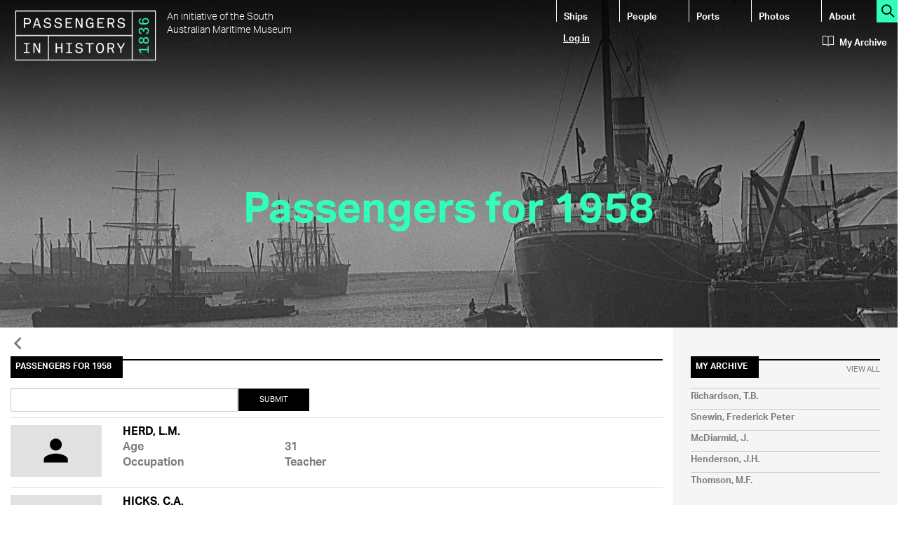

--- FILE ---
content_type: text/html; charset=utf-8
request_url: https://passengers.history.sa.gov.au/voyage-passengers-all/995048/1958?page=5
body_size: 53746
content:
<!DOCTYPE html>
<html lang="en" dir="ltr" prefix="content: http://purl.org/rss/1.0/modules/content/ dc: http://purl.org/dc/terms/ foaf: http://xmlns.com/foaf/0.1/ rdfs: http://www.w3.org/2000/01/rdf-schema# sioc: http://rdfs.org/sioc/ns# sioct: http://rdfs.org/sioc/types# skos: http://www.w3.org/2004/02/skos/core# xsd: http://www.w3.org/2001/XMLSchema#">
<head>
  <link rel="profile" href="http://www.w3.org/1999/xhtml/vocab" />
  <meta charset="utf-8">
  <meta http-equiv="X-UA-Compatible" content="IE=Edge" />
  <meta name="viewport" content="width=device-width, initial-scale=1.0">
  <meta http-equiv="Content-Type" content="text/html; charset=utf-8" />
<link rel="shortcut icon" href="https://passengers.history.sa.gov.au/sites/all/themes/passengers_theme/favicon.ico" type="image/vnd.microsoft.icon" />
<link href="https://fonts.googleapis.com/icon?family=Material+Icons" rel="stylesheet" type="text/css" />
<meta name="generator" content="Drupal 7 (https://www.drupal.org)" />
<link rel="canonical" href="https://passengers.history.sa.gov.au/voyage-passengers-all/995048/1958" />
<link rel="shortlink" href="https://passengers.history.sa.gov.au/voyage-passengers-all/995048/1958" />
<meta property="og:site_name" content="Passengers in History" />
<meta property="og:type" content="article" />
<meta property="og:url" content="https://passengers.history.sa.gov.au/voyage-passengers-all/995048/1958" />
<meta property="og:title" content="Passengers for 1958" />
<meta name="twitter:card" content="summary" />
<meta name="twitter:url" content="https://passengers.history.sa.gov.au/voyage-passengers-all/995048/1958" />
<meta name="twitter:title" content="Passengers for 1958" />
  <title>Passengers for 1958 | Page 6 | Passengers in History</title>
  <link type="text/css" rel="stylesheet" href="https://passengers.history.sa.gov.au/sites/default/files/css/css_lQaZfjVpwP_oGNqdtWCSpJT1EMqXdMiU84ekLLxQnc4.css" media="all" />
<link type="text/css" rel="stylesheet" href="https://passengers.history.sa.gov.au/sites/default/files/css/css__LeQxW73LSYscb1O__H6f-j_jdAzhZBaesGL19KEB6U.css" media="all" />
<link type="text/css" rel="stylesheet" href="https://passengers.history.sa.gov.au/sites/default/files/css/css_Oitj5v-hUTunxIheJJ9QNbCp9XgFk13702LglP10nxA.css" media="all" />
<link type="text/css" rel="stylesheet" href="https://passengers.history.sa.gov.au/sites/default/files/css/css_il5Xx-7b2k6TK47xqY7k6FRPEQ8uW9SKFXnvzDcxp50.css" media="all" />
<link type="text/css" rel="stylesheet" href="https://cdn.jsdelivr.net/npm/bootstrap@3.3.5/dist/css/bootstrap.min.css" media="all" />
<link type="text/css" rel="stylesheet" href="https://cdn.jsdelivr.net/npm/@unicorn-fail/drupal-bootstrap-styles@0.0.2/dist/3.3.1/7.x-3.x/drupal-bootstrap.min.css" media="all" />
<link type="text/css" rel="stylesheet" href="https://passengers.history.sa.gov.au/sites/default/files/css/css_JdhX9j3LF9MeiwNPIQkv4a30bw7A9vmxRbrulEEqs4Y.css" media="all" />
  <!-- HTML5 element support for IE6-8 -->
  <!--[if lt IE 9]>
    <script src="//html5shiv.googlecode.com/svn/trunk/html5.js"></script>
  <![endif]-->
  <script src="https://passengers.history.sa.gov.au/sites/all/modules/jquery_update/replace/jquery/1.10/jquery.min.js?v=1.10.2"></script>
<script src="https://passengers.history.sa.gov.au/misc/jquery-extend-3.4.0.js?v=1.10.2"></script>
<script src="https://passengers.history.sa.gov.au/misc/jquery-html-prefilter-3.5.0-backport.js?v=1.10.2"></script>
<script src="https://passengers.history.sa.gov.au/misc/jquery.once.js?v=1.2"></script>
<script src="https://passengers.history.sa.gov.au/misc/drupal.js?rqrl7j"></script>
<script src="https://passengers.history.sa.gov.au/sites/all/modules/jquery_update/replace/ui/ui/minified/jquery.ui.core.min.js?v=1.10.2"></script>
<script src="https://passengers.history.sa.gov.au/sites/all/modules/jquery_update/replace/ui/external/jquery.cookie.js?v=67fb34f6a866c40d0570"></script>
<script src="https://passengers.history.sa.gov.au/sites/all/modules/jquery_update/replace/misc/jquery.form.min.js?v=2.69"></script>
<script src="https://passengers.history.sa.gov.au/misc/ajax.js?v=7.94"></script>
<script src="https://passengers.history.sa.gov.au/sites/all/modules/jquery_update/js/jquery_update.js?v=0.0.1"></script>
<script src="https://cdn.jsdelivr.net/npm/bootstrap@3.3.5/dist/js/bootstrap.js"></script>
<script src="https://passengers.history.sa.gov.au/sites/all/modules/passengers_forms/js/passengers_forms.js?rqrl7j"></script>
<script src="https://passengers.history.sa.gov.au/sites/all/libraries/colorbox/jquery.colorbox-min.js?rqrl7j"></script>
<script src="https://passengers.history.sa.gov.au/sites/all/modules/colorbox/js/colorbox.js?rqrl7j"></script>
<script src="https://passengers.history.sa.gov.au/sites/all/modules/colorbox/styles/default/colorbox_style.js?rqrl7j"></script>
<script src="https://passengers.history.sa.gov.au/sites/all/themes/bootstrap/js/misc/_progress.js?v=7.94"></script>
<script src="https://passengers.history.sa.gov.au/sites/all/modules/ctools/js/modal.js?rqrl7j"></script>
<script src="https://passengers.history.sa.gov.au/sites/all/modules/modal_forms/js/modal_forms_popup.js?rqrl7j"></script>
<script src="https://passengers.history.sa.gov.au/sites/all/modules/field_group/field_group.js?rqrl7j"></script>
<script src="https://passengers.history.sa.gov.au/sites/all/modules/views_load_more/views_load_more.js?rqrl7j"></script>
<script src="https://passengers.history.sa.gov.au/sites/all/modules/views/js/base.js?rqrl7j"></script>
<script src="https://passengers.history.sa.gov.au/sites/all/modules/views/js/ajax_view.js?rqrl7j"></script>
<script src="https://passengers.history.sa.gov.au/sites/all/modules/google_analytics/googleanalytics.js?rqrl7j"></script>
<script>(function(i,s,o,g,r,a,m){i["GoogleAnalyticsObject"]=r;i[r]=i[r]||function(){(i[r].q=i[r].q||[]).push(arguments)},i[r].l=1*new Date();a=s.createElement(o),m=s.getElementsByTagName(o)[0];a.async=1;a.src=g;m.parentNode.insertBefore(a,m)})(window,document,"script","https://www.google-analytics.com/analytics.js","ga");ga("create", "UA-32583355-2", {"cookieDomain":"auto"});ga("set", "anonymizeIp", true);ga("send", "pageview");</script>
<script src="//use.typekit.net/mei2wkb.js"></script>
<script>try{Typekit.load();}catch(e){}</script>
<script src="https://passengers.history.sa.gov.au/sites/all/themes/bootstrap/js/modules/views/js/ajax_view.js?rqrl7j"></script>
<script src="https://passengers.history.sa.gov.au/sites/all/themes/bootstrap/js/modules/ctools/js/modal.js?rqrl7j"></script>
<script src="https://passengers.history.sa.gov.au/sites/all/themes/bootstrap/js/misc/ajax.js?rqrl7j"></script>
<script>jQuery.extend(Drupal.settings, {"basePath":"\/","pathPrefix":"","setHasJsCookie":0,"ajaxPageState":{"theme":"passengers_theme","theme_token":"n_G55Tn6yb4-_ThgwsWbT1AKAjv-g-3gvQp8Q5NHir8","jquery_version":"1.10","js":{"sites\/all\/themes\/bootstrap\/js\/bootstrap.js":1,"sites\/all\/modules\/jquery_update\/replace\/jquery\/1.10\/jquery.min.js":1,"misc\/jquery-extend-3.4.0.js":1,"misc\/jquery-html-prefilter-3.5.0-backport.js":1,"misc\/jquery.once.js":1,"misc\/drupal.js":1,"sites\/all\/modules\/jquery_update\/replace\/ui\/ui\/minified\/jquery.ui.core.min.js":1,"sites\/all\/modules\/jquery_update\/replace\/ui\/external\/jquery.cookie.js":1,"sites\/all\/modules\/jquery_update\/replace\/misc\/jquery.form.min.js":1,"misc\/ajax.js":1,"sites\/all\/modules\/jquery_update\/js\/jquery_update.js":1,"https:\/\/cdn.jsdelivr.net\/npm\/bootstrap@3.3.5\/dist\/js\/bootstrap.js":1,"sites\/all\/modules\/passengers_forms\/js\/passengers_forms.js":1,"sites\/all\/libraries\/colorbox\/jquery.colorbox-min.js":1,"sites\/all\/modules\/colorbox\/js\/colorbox.js":1,"sites\/all\/modules\/colorbox\/styles\/default\/colorbox_style.js":1,"sites\/all\/themes\/bootstrap\/js\/misc\/_progress.js":1,"sites\/all\/modules\/ctools\/js\/modal.js":1,"sites\/all\/modules\/modal_forms\/js\/modal_forms_popup.js":1,"sites\/all\/modules\/field_group\/field_group.js":1,"sites\/all\/modules\/views_load_more\/views_load_more.js":1,"sites\/all\/modules\/views\/js\/base.js":1,"sites\/all\/modules\/views\/js\/ajax_view.js":1,"sites\/all\/modules\/google_analytics\/googleanalytics.js":1,"0":1,"\/\/use.typekit.net\/mei2wkb.js":1,"1":1,"sites\/all\/themes\/bootstrap\/js\/modules\/views\/js\/ajax_view.js":1,"sites\/all\/themes\/bootstrap\/js\/modules\/ctools\/js\/modal.js":1,"sites\/all\/themes\/bootstrap\/js\/misc\/ajax.js":1},"css":{"modules\/system\/system.base.css":1,"misc\/ui\/jquery.ui.core.css":1,"misc\/ui\/jquery.ui.theme.css":1,"sites\/all\/modules\/date\/date_api\/date.css":1,"modules\/field\/theme\/field.css":1,"modules\/node\/node.css":1,"sites\/all\/modules\/views\/css\/views.css":1,"sites\/all\/modules\/colorbox\/styles\/default\/colorbox_style.css":1,"sites\/all\/modules\/ctools\/css\/ctools.css":1,"sites\/all\/modules\/ctools\/css\/modal.css":1,"sites\/all\/modules\/modal_forms\/css\/modal_forms_popup.css":1,"https:\/\/cdn.jsdelivr.net\/npm\/bootstrap@3.3.5\/dist\/css\/bootstrap.min.css":1,"https:\/\/cdn.jsdelivr.net\/npm\/@unicorn-fail\/drupal-bootstrap-styles@0.0.2\/dist\/3.3.1\/7.x-3.x\/drupal-bootstrap.min.css":1,"sites\/all\/themes\/passengers_theme\/css\/style.css":1,"sites\/all\/themes\/passengers_theme\/css\/themify-icons.css":1}},"colorbox":{"opacity":"0.85","current":"{current} of {total}","previous":"\u00ab Prev","next":"Next \u00bb","close":"Close","maxWidth":"98%","maxHeight":"98%","fixed":true,"mobiledetect":true,"mobiledevicewidth":"480px","file_public_path":"\/sites\/default\/files","specificPagesDefaultValue":"admin*\nimagebrowser*\nimg_assist*\nimce*\nnode\/add\/*\nnode\/*\/edit\nprint\/*\nprintpdf\/*\nsystem\/ajax\nsystem\/ajax\/*"},"CToolsModal":{"loadingText":"Loading...","closeText":"Close Window","closeImage":"\u003Cimg typeof=\u0022foaf:Image\u0022 class=\u0022img-responsive\u0022 src=\u0022https:\/\/passengers.history.sa.gov.au\/sites\/all\/modules\/ctools\/images\/icon-close-window.png\u0022 alt=\u0022Close window\u0022 title=\u0022Close window\u0022 \/\u003E","throbber":"\u003Cimg typeof=\u0022foaf:Image\u0022 class=\u0022img-responsive\u0022 src=\u0022https:\/\/passengers.history.sa.gov.au\/sites\/all\/modules\/ctools\/images\/throbber.gif\u0022 alt=\u0022Loading\u0022 title=\u0022Loading...\u0022 \/\u003E"},"modal-popup-small":{"modalSize":{"type":"fixed","width":300,"height":300},"modalOptions":{"opacity":0.9,"background":"#000"},"animation":"fadeIn","modalTheme":"ModalFormsPopup","throbber":"\u003Cimg typeof=\u0022foaf:Image\u0022 class=\u0022img-responsive\u0022 src=\u0022https:\/\/passengers.history.sa.gov.au\/sites\/all\/modules\/modal_forms\/images\/loading_animation.gif\u0022 alt=\u0022Loading...\u0022 title=\u0022Loading\u0022 \/\u003E","closeText":"Close"},"modal-popup-medium":{"modalSize":{"type":"fixed","width":550,"height":450},"modalOptions":{"opacity":0.9,"background":"#000"},"animation":"fadeIn","modalTheme":"ModalFormsPopup","throbber":"\u003Cimg typeof=\u0022foaf:Image\u0022 class=\u0022img-responsive\u0022 src=\u0022https:\/\/passengers.history.sa.gov.au\/sites\/all\/modules\/modal_forms\/images\/loading_animation.gif\u0022 alt=\u0022Loading...\u0022 title=\u0022Loading\u0022 \/\u003E","closeText":"Close"},"modal-popup-large":{"modalSize":{"type":"scale","width":0.8,"height":0.8},"modalOptions":{"opacity":0.9,"background":"#000"},"animation":"fadeIn","modalTheme":"ModalFormsPopup","throbber":"\u003Cimg typeof=\u0022foaf:Image\u0022 class=\u0022img-responsive\u0022 src=\u0022https:\/\/passengers.history.sa.gov.au\/sites\/all\/modules\/modal_forms\/images\/loading_animation.gif\u0022 alt=\u0022Loading...\u0022 title=\u0022Loading\u0022 \/\u003E","closeText":"Close"},"urlIsAjaxTrusted":{"\/voyage-passengers-all\/995048\/1958":true,"\/ship-search":true,"\/people-search":true,"\/views\/ajax":true},"field_group":{"div":"small_teaser","link":"small_teaser"},"views":{"ajax_path":"\/views\/ajax","ajaxViews":{"views_dom_id:51bfce04dd8a502404748f882ef108ca":{"view_name":"my_archive","view_display_id":"block_my_archive","view_args":"","view_path":"voyage-passengers-all\/995048\/1958","view_base_path":"my-archive","view_dom_id":"51bfce04dd8a502404748f882ef108ca","pager_element":0}}},"googleanalytics":{"trackOutbound":1,"trackMailto":1,"trackDownload":1,"trackDownloadExtensions":"7z|aac|arc|arj|asf|asx|avi|bin|csv|doc(x|m)?|dot(x|m)?|exe|flv|gif|gz|gzip|hqx|jar|jpe?g|js|mp(2|3|4|e?g)|mov(ie)?|msi|msp|pdf|phps|png|ppt(x|m)?|pot(x|m)?|pps(x|m)?|ppam|sld(x|m)?|thmx|qtm?|ra(m|r)?|sea|sit|tar|tgz|torrent|txt|wav|wma|wmv|wpd|xls(x|m|b)?|xlt(x|m)|xlam|xml|z|zip","trackColorbox":1},"bootstrap":{"anchorsFix":"0","anchorsSmoothScrolling":"0","formHasError":1,"popoverEnabled":1,"popoverOptions":{"animation":1,"html":0,"placement":"right","selector":"","trigger":"click","triggerAutoclose":1,"title":"","content":"","delay":0,"container":"body"},"tooltipEnabled":1,"tooltipOptions":{"animation":1,"html":0,"placement":"auto left","selector":"","trigger":"hover focus","delay":0,"container":"body"}}});</script>
</head>
<body class="html not-front not-logged-in one-sidebar sidebar-second page-voyage-passengers-all page-voyage-passengers-all- page-voyage-passengers-all-995048 page-voyage-passengers-all-1958">
  <div id="skip-link">
    <a href="#main-content" class="element-invisible element-focusable">Skip to main content</a>
  </div>
    <header id="navbar" role="banner" class="navbar container-fluid navbar-default">
  <div class="container-fluid">
    <img src="https://passengers.history.sa.gov.au/sites/all/themes/passengers_theme/header-default.jpg" class="img-responsive"/>
    <div class="navbar-header">
              <div class="logo media" id="header-brand">
          <a class="logo navbar-btn pull-left" href="/" title="Home">
            <img src="https://passengers.history.sa.gov.au/sites/all/themes/passengers_theme/logo.png" alt="Home" class="img-responsive media-object"/>
          </a>
           
            <div class="lead media-body">An initiative of the South Australian Maritime Museum</div>
                  </div>
      
              <button type="button" class="navbar-toggle" data-toggle="collapse" data-target=".navbar-collapse">
          <span class="sr-only">Toggle navigation</span>
          <span class="icon-bar"></span>
          <span class="icon-bar"></span>
          <span class="icon-bar"></span>
        </button>
          </div>

          <div class="navbar-collapse collapse" id="header-navigation">
        <nav role="navigation">
                      <ul class="menu nav navbar-nav"><li class="first leaf"><a href="/ship-search" title="">Ships</a></li>
<li class="leaf"><a href="/people-search" title="">People</a></li>
<li class="leaf"><a href="/voyage-search" title="Search ports">Ports</a></li>
<li class="leaf"><a href="/photos" title="Search photos">Photos</a></li>
<li class="last leaf"><a href="/about">About</a></li>
</ul>                              
        </nav>
        <div class="clearfix"></div>
        <div id="header-login">
                      <ul class="menu nav navbar-nav secondary"><li class="first last leaf"><a href="/user/login?current=voyage-passengers-all/995048/1958" title="Login to this website">Log in</a></li>
</ul>                  </div>   
      </div>   
        <div id="search-all"><a href="/all-search" title="Search this site"><span class="ti-search action-icon"></span></a></div>
    <div id="header-myarchive">
      <a href="/my-archive"><span class="ti-book archive-icon"></span>My Archive</a>
    </div>
    
    <div class="row" id="header-title">
     
              <h1>Passengers for 1958</h1>
                     
        </div>
    
    <div id="header-tabs">
               <div class="clearfix"></div>
    </div>
  </div>
</header>

<div class="main-container container-fluid">  
  
  <header role="banner" id="page-header">
    <div class="back"><a href="javascript:window.history.back();"><span class="material-icons back-icon">&#xE5CB;</span></a></div>
      </header> <!-- /#page-header -->
     
  <div class="row">
  
    
    <section class="col-sm-9" id="mainbar">
                  <a id="main-content"></a>
      
                          <div class="region region-content">
    <div id="block-system-main" class="block block-system">
  
     

  <div class="content">
    <div class="view view-passengers view-id-passengers view-display-id-page_voyage_passengers_all view-dom-id-88695ca2e90291d80686b050cd5623df">
  <h2 class="view-title"><span>      Passengers for 1958    </span></h2>  
      <div class="view-filters">
      <form action="/voyage-passengers-all/995048/1958" method="get" id="views-exposed-form-passengers-page-voyage-passengers-all" accept-charset="UTF-8"><div><div class="views-exposed-form">
  <div class="views-exposed-widgets clearfix">
          <div id="edit-title-wrapper" class="views-exposed-widget views-widget-filter-title">
                        <div class="views-widget">
          <div class="form-item form-item-title form-type-textfield form-group"><input class="form-control form-text" type="text" id="edit-title" name="title" value="" size="30" maxlength="128" /></div>        </div>
              </div>
                    <div class="views-exposed-widget views-submit-button">
      <button type="submit" id="edit-submit-passengers" name="" value="Submit" class="btn btn-primary form-submit">Submit</button>
    </div>
      </div>
</div>
</div></form>    </div>
  
  
      <div class="view-content">
        <div class="views-row views-row-1 views-row-odd views-row-first small-teaser">
    <article id="node-856885" class="node node-passenger clearfix" about="/node/856885" typeof="sioc:Item foaf:Document">
     
    <a href="/node/856885" class="group-link field-group-link"><div class="row"><div class="col-md-2">  <div class="field field-name-field-image field-type-image field-label-hidden">
        <div class="field-items">
                        <div class="material-icons teaser-icon">&#xE7FD;</div>
                  </div>
  </div>
</div><div class="col-md-10">  <div class="field field-name-title-field field-type-text field-label-hidden">     
        <div class="field-items">
              <div class="field-item even">HERD, L.M.</div>
          </div>  
  </div> 
  <div class="field field-name-field-age field-type-number-integer field-label-inline clearfix">     
          <div class="field-label">Age</div>
        <div class="field-items">
              <div class="field-item even">31</div>
          </div>  
  </div> 
  <div class="field field-name-field-occupation field-type-text field-label-inline clearfix">     
          <div class="field-label">Occupation</div>
        <div class="field-items">
              <div class="field-item even">Teacher</div>
          </div>  
  </div> 
</div></div></a>  
    <div class="clearfix"></div> 
  
    <footer>
          </footer>
    
</article>
  </div>
  <div class="views-row views-row-2 views-row-even small-teaser">
    <article id="node-856906" class="node node-passenger clearfix" about="/node/856906" typeof="sioc:Item foaf:Document">
     
    <a href="/node/856906" class="group-link field-group-link"><div class="row"><div class="col-md-2">  <div class="field field-name-field-image field-type-image field-label-hidden">
        <div class="field-items">
                        <div class="material-icons teaser-icon">&#xE7FD;</div>
                  </div>
  </div>
</div><div class="col-md-10">  <div class="field field-name-title-field field-type-text field-label-hidden">     
        <div class="field-items">
              <div class="field-item even">HICKS, C.A.</div>
          </div>  
  </div> 
  <div class="field field-name-field-age field-type-number-integer field-label-inline clearfix">     
          <div class="field-label">Age</div>
        <div class="field-items">
              <div class="field-item even">44</div>
          </div>  
  </div> 
  <div class="field field-name-field-occupation field-type-text field-label-inline clearfix">     
          <div class="field-label">Occupation</div>
        <div class="field-items">
              <div class="field-item even">Builders Labourer</div>
          </div>  
  </div> 
</div></div></a>  
    <div class="clearfix"></div> 
  
    <footer>
          </footer>
    
</article>
  </div>
  <div class="views-row views-row-3 views-row-odd small-teaser">
    <article id="node-856909" class="node node-passenger clearfix" about="/node/856909" typeof="sioc:Item foaf:Document">
     
    <a href="/node/856909" class="group-link field-group-link"><div class="row"><div class="col-md-2">  <div class="field field-name-field-image field-type-image field-label-hidden">
        <div class="field-items">
                        <div class="material-icons teaser-icon">&#xE7FD;</div>
                  </div>
  </div>
</div><div class="col-md-10">  <div class="field field-name-title-field field-type-text field-label-hidden">     
        <div class="field-items">
              <div class="field-item even">HICKS, E.V.</div>
          </div>  
  </div> 
  <div class="field field-name-field-age field-type-number-integer field-label-inline clearfix">     
          <div class="field-label">Age</div>
        <div class="field-items">
              <div class="field-item even">5</div>
          </div>  
  </div> 
</div></div></a>  
    <div class="clearfix"></div> 
  
    <footer>
          </footer>
    
</article>
  </div>
  <div class="views-row views-row-4 views-row-even small-teaser">
    <article id="node-856908" class="node node-passenger clearfix" about="/node/856908" typeof="sioc:Item foaf:Document">
     
    <a href="/node/856908" class="group-link field-group-link"><div class="row"><div class="col-md-2">  <div class="field field-name-field-image field-type-image field-label-hidden">
        <div class="field-items">
                        <div class="material-icons teaser-icon">&#xE7FD;</div>
                  </div>
  </div>
</div><div class="col-md-10">  <div class="field field-name-title-field field-type-text field-label-hidden">     
        <div class="field-items">
              <div class="field-item even">HICKS, H.C.</div>
          </div>  
  </div> 
  <div class="field field-name-field-age field-type-number-integer field-label-inline clearfix">     
          <div class="field-label">Age</div>
        <div class="field-items">
              <div class="field-item even">10</div>
          </div>  
  </div> 
  <div class="field field-name-field-occupation field-type-text field-label-inline clearfix">     
          <div class="field-label">Occupation</div>
        <div class="field-items">
              <div class="field-item even">Student</div>
          </div>  
  </div> 
</div></div></a>  
    <div class="clearfix"></div> 
  
    <footer>
          </footer>
    
</article>
  </div>
  <div class="views-row views-row-5 views-row-odd small-teaser">
    <article id="node-856907" class="node node-passenger clearfix" about="/node/856907" typeof="sioc:Item foaf:Document">
     
    <a href="/node/856907" class="group-link field-group-link"><div class="row"><div class="col-md-2">  <div class="field field-name-field-image field-type-image field-label-hidden">
        <div class="field-items">
                        <div class="material-icons teaser-icon">&#xE7FD;</div>
                  </div>
  </div>
</div><div class="col-md-10">  <div class="field field-name-title-field field-type-text field-label-hidden">     
        <div class="field-items">
              <div class="field-item even">HICKS, I.V.</div>
          </div>  
  </div> 
  <div class="field field-name-field-age field-type-number-integer field-label-inline clearfix">     
          <div class="field-label">Age</div>
        <div class="field-items">
              <div class="field-item even">42</div>
          </div>  
  </div> 
  <div class="field field-name-field-occupation field-type-text field-label-inline clearfix">     
          <div class="field-label">Occupation</div>
        <div class="field-items">
              <div class="field-item even">Home Duties</div>
          </div>  
  </div> 
</div></div></a>  
    <div class="clearfix"></div> 
  
    <footer>
          </footer>
    
</article>
  </div>
  <div class="views-row views-row-6 views-row-even small-teaser">
    <article id="node-856910" class="node node-passenger clearfix" about="/node/856910" typeof="sioc:Item foaf:Document">
     
    <a href="/node/856910" class="group-link field-group-link"><div class="row"><div class="col-md-2">  <div class="field field-name-field-image field-type-image field-label-hidden">
        <div class="field-items">
                        <div class="material-icons teaser-icon">&#xE7FD;</div>
                  </div>
  </div>
</div><div class="col-md-10">  <div class="field field-name-title-field field-type-text field-label-hidden">     
        <div class="field-items">
              <div class="field-item even">HICKS, V.A.</div>
          </div>  
  </div> 
  <div class="field field-name-field-age field-type-number-integer field-label-inline clearfix">     
          <div class="field-label">Age</div>
        <div class="field-items">
              <div class="field-item even">1</div>
          </div>  
  </div> 
</div></div></a>  
    <div class="clearfix"></div> 
  
    <footer>
          </footer>
    
</article>
  </div>
  <div class="views-row views-row-7 views-row-odd small-teaser">
    <article id="node-856911" class="node node-passenger clearfix" about="/node/856911" typeof="sioc:Item foaf:Document">
     
    <a href="/node/856911" class="group-link field-group-link"><div class="row"><div class="col-md-2">  <div class="field field-name-field-image field-type-image field-label-hidden">
        <div class="field-items">
                        <div class="material-icons teaser-icon">&#xE7FD;</div>
                  </div>
  </div>
</div><div class="col-md-10">  <div class="field field-name-title-field field-type-text field-label-hidden">     
        <div class="field-items">
              <div class="field-item even">HINES, B.</div>
          </div>  
  </div> 
  <div class="field field-name-field-age field-type-number-integer field-label-inline clearfix">     
          <div class="field-label">Age</div>
        <div class="field-items">
              <div class="field-item even">56</div>
          </div>  
  </div> 
  <div class="field field-name-field-occupation field-type-text field-label-inline clearfix">     
          <div class="field-label">Occupation</div>
        <div class="field-items">
              <div class="field-item even">Retired Compositor</div>
          </div>  
  </div> 
</div></div></a>  
    <div class="clearfix"></div> 
  
    <footer>
          </footer>
    
</article>
  </div>
  <div class="views-row views-row-8 views-row-even small-teaser">
    <article id="node-856912" class="node node-passenger clearfix" about="/node/856912" typeof="sioc:Item foaf:Document">
     
    <a href="/node/856912" class="group-link field-group-link"><div class="row"><div class="col-md-2">  <div class="field field-name-field-image field-type-image field-label-hidden">
        <div class="field-items">
                        <div class="material-icons teaser-icon">&#xE7FD;</div>
                  </div>
  </div>
</div><div class="col-md-10">  <div class="field field-name-title-field field-type-text field-label-hidden">     
        <div class="field-items">
              <div class="field-item even">HINES, L.R.</div>
          </div>  
  </div> 
  <div class="field field-name-field-age field-type-number-integer field-label-inline clearfix">     
          <div class="field-label">Age</div>
        <div class="field-items">
              <div class="field-item even">50</div>
          </div>  
  </div> 
  <div class="field field-name-field-occupation field-type-text field-label-inline clearfix">     
          <div class="field-label">Occupation</div>
        <div class="field-items">
              <div class="field-item even">Home Duties</div>
          </div>  
  </div> 
</div></div></a>  
    <div class="clearfix"></div> 
  
    <footer>
          </footer>
    
</article>
  </div>
  <div class="views-row views-row-9 views-row-odd small-teaser">
    <article id="node-856913" class="node node-passenger clearfix" about="/node/856913" typeof="sioc:Item foaf:Document">
     
    <a href="/node/856913" class="group-link field-group-link"><div class="row"><div class="col-md-2">  <div class="field field-name-field-image field-type-image field-label-hidden">
        <div class="field-items">
                        <div class="material-icons teaser-icon">&#xE7FD;</div>
                  </div>
  </div>
</div><div class="col-md-10">  <div class="field field-name-title-field field-type-text field-label-hidden">     
        <div class="field-items">
              <div class="field-item even">HOBDAY, L.A.</div>
          </div>  
  </div> 
  <div class="field field-name-field-age field-type-number-integer field-label-inline clearfix">     
          <div class="field-label">Age</div>
        <div class="field-items">
              <div class="field-item even">22</div>
          </div>  
  </div> 
  <div class="field field-name-field-occupation field-type-text field-label-inline clearfix">     
          <div class="field-label">Occupation</div>
        <div class="field-items">
              <div class="field-item even">Nurse</div>
          </div>  
  </div> 
</div></div></a>  
    <div class="clearfix"></div> 
  
    <footer>
          </footer>
    
</article>
  </div>
  <div class="views-row views-row-10 views-row-even small-teaser">
    <article id="node-856898" class="node node-passenger clearfix" about="/node/856898" typeof="sioc:Item foaf:Document">
     
    <a href="/node/856898" class="group-link field-group-link"><div class="row"><div class="col-md-2">  <div class="field field-name-field-image field-type-image field-label-hidden">
        <div class="field-items">
                        <div class="material-icons teaser-icon">&#xE7FD;</div>
                  </div>
  </div>
</div><div class="col-md-10">  <div class="field field-name-title-field field-type-text field-label-hidden">     
        <div class="field-items">
              <div class="field-item even">HOLDEN, A.L.</div>
          </div>  
  </div> 
  <div class="field field-name-field-age field-type-number-integer field-label-inline clearfix">     
          <div class="field-label">Age</div>
        <div class="field-items">
              <div class="field-item even">3</div>
          </div>  
  </div> 
</div></div></a>  
    <div class="clearfix"></div> 
  
    <footer>
          </footer>
    
</article>
  </div>
  <div class="views-row views-row-11 views-row-odd small-teaser">
    <article id="node-856895" class="node node-passenger clearfix" about="/node/856895" typeof="sioc:Item foaf:Document">
     
    <a href="/node/856895" class="group-link field-group-link"><div class="row"><div class="col-md-2">  <div class="field field-name-field-image field-type-image field-label-hidden">
        <div class="field-items">
                        <div class="material-icons teaser-icon">&#xE7FD;</div>
                  </div>
  </div>
</div><div class="col-md-10">  <div class="field field-name-title-field field-type-text field-label-hidden">     
        <div class="field-items">
              <div class="field-item even">HOLDEN, E.W.</div>
          </div>  
  </div> 
  <div class="field field-name-field-age field-type-number-integer field-label-inline clearfix">     
          <div class="field-label">Age</div>
        <div class="field-items">
              <div class="field-item even">31</div>
          </div>  
  </div> 
  <div class="field field-name-field-occupation field-type-text field-label-inline clearfix">     
          <div class="field-label">Occupation</div>
        <div class="field-items">
              <div class="field-item even">Home Duties</div>
          </div>  
  </div> 
</div></div></a>  
    <div class="clearfix"></div> 
  
    <footer>
          </footer>
    
</article>
  </div>
  <div class="views-row views-row-12 views-row-even small-teaser">
    <article id="node-856894" class="node node-passenger clearfix" about="/node/856894" typeof="sioc:Item foaf:Document">
     
    <a href="/node/856894" class="group-link field-group-link"><div class="row"><div class="col-md-2">  <div class="field field-name-field-image field-type-image field-label-hidden">
        <div class="field-items">
                        <div class="material-icons teaser-icon">&#xE7FD;</div>
                  </div>
  </div>
</div><div class="col-md-10">  <div class="field field-name-title-field field-type-text field-label-hidden">     
        <div class="field-items">
              <div class="field-item even">HOLDEN, J.C.</div>
          </div>  
  </div> 
  <div class="field field-name-field-age field-type-number-integer field-label-inline clearfix">     
          <div class="field-label">Age</div>
        <div class="field-items">
              <div class="field-item even">41</div>
          </div>  
  </div> 
  <div class="field field-name-field-occupation field-type-text field-label-inline clearfix">     
          <div class="field-label">Occupation</div>
        <div class="field-items">
              <div class="field-item even">Painter</div>
          </div>  
  </div> 
</div></div></a>  
    <div class="clearfix"></div> 
  
    <footer>
          </footer>
    
</article>
  </div>
  <div class="views-row views-row-13 views-row-odd small-teaser">
    <article id="node-856897" class="node node-passenger clearfix" about="/node/856897" typeof="sioc:Item foaf:Document">
     
    <a href="/node/856897" class="group-link field-group-link"><div class="row"><div class="col-md-2">  <div class="field field-name-field-image field-type-image field-label-hidden">
        <div class="field-items">
                        <div class="material-icons teaser-icon">&#xE7FD;</div>
                  </div>
  </div>
</div><div class="col-md-10">  <div class="field field-name-title-field field-type-text field-label-hidden">     
        <div class="field-items">
              <div class="field-item even">HOLDEN, J.L.</div>
          </div>  
  </div> 
  <div class="field field-name-field-age field-type-number-integer field-label-inline clearfix">     
          <div class="field-label">Age</div>
        <div class="field-items">
              <div class="field-item even">8</div>
          </div>  
  </div> 
  <div class="field field-name-field-occupation field-type-text field-label-inline clearfix">     
          <div class="field-label">Occupation</div>
        <div class="field-items">
              <div class="field-item even">Student</div>
          </div>  
  </div> 
</div></div></a>  
    <div class="clearfix"></div> 
  
    <footer>
          </footer>
    
</article>
  </div>
  <div class="views-row views-row-14 views-row-even small-teaser">
    <article id="node-856896" class="node node-passenger clearfix" about="/node/856896" typeof="sioc:Item foaf:Document">
     
    <a href="/node/856896" class="group-link field-group-link"><div class="row"><div class="col-md-2">  <div class="field field-name-field-image field-type-image field-label-hidden">
        <div class="field-items">
                        <div class="material-icons teaser-icon">&#xE7FD;</div>
                  </div>
  </div>
</div><div class="col-md-10">  <div class="field field-name-title-field field-type-text field-label-hidden">     
        <div class="field-items">
              <div class="field-item even">HOLDEN, S.J.</div>
          </div>  
  </div> 
  <div class="field field-name-field-age field-type-number-integer field-label-inline clearfix">     
          <div class="field-label">Age</div>
        <div class="field-items">
              <div class="field-item even">10</div>
          </div>  
  </div> 
  <div class="field field-name-field-occupation field-type-text field-label-inline clearfix">     
          <div class="field-label">Occupation</div>
        <div class="field-items">
              <div class="field-item even">Student</div>
          </div>  
  </div> 
</div></div></a>  
    <div class="clearfix"></div> 
  
    <footer>
          </footer>
    
</article>
  </div>
  <div class="views-row views-row-15 views-row-odd small-teaser">
    <article id="node-856900" class="node node-passenger clearfix" about="/node/856900" typeof="sioc:Item foaf:Document">
     
    <a href="/node/856900" class="group-link field-group-link"><div class="row"><div class="col-md-2">  <div class="field field-name-field-image field-type-image field-label-hidden">
        <div class="field-items">
                        <div class="material-icons teaser-icon">&#xE7FD;</div>
                  </div>
  </div>
</div><div class="col-md-10">  <div class="field field-name-title-field field-type-text field-label-hidden">     
        <div class="field-items">
              <div class="field-item even">HOLLINGWORTH, E.</div>
          </div>  
  </div> 
  <div class="field field-name-field-age field-type-number-integer field-label-inline clearfix">     
          <div class="field-label">Age</div>
        <div class="field-items">
              <div class="field-item even">59</div>
          </div>  
  </div> 
  <div class="field field-name-field-occupation field-type-text field-label-inline clearfix">     
          <div class="field-label">Occupation</div>
        <div class="field-items">
              <div class="field-item even">Waitress, Widow</div>
          </div>  
  </div> 
</div></div></a>  
    <div class="clearfix"></div> 
  
    <footer>
          </footer>
    
</article>
  </div>
  <div class="views-row views-row-16 views-row-even small-teaser">
    <article id="node-856899" class="node node-passenger clearfix" about="/node/856899" typeof="sioc:Item foaf:Document">
     
    <a href="/node/856899" class="group-link field-group-link"><div class="row"><div class="col-md-2">  <div class="field field-name-field-image field-type-image field-label-hidden">
        <div class="field-items">
                        <div class="material-icons teaser-icon">&#xE7FD;</div>
                  </div>
  </div>
</div><div class="col-md-10">  <div class="field field-name-title-field field-type-text field-label-hidden">     
        <div class="field-items">
              <div class="field-item even">HOLLINGWORTH, R.</div>
          </div>  
  </div> 
  <div class="field field-name-field-age field-type-number-integer field-label-inline clearfix">     
          <div class="field-label">Age</div>
        <div class="field-items">
              <div class="field-item even">37</div>
          </div>  
  </div> 
  <div class="field field-name-field-occupation field-type-text field-label-inline clearfix">     
          <div class="field-label">Occupation</div>
        <div class="field-items">
              <div class="field-item even">Clerk</div>
          </div>  
  </div> 
</div></div></a>  
    <div class="clearfix"></div> 
  
    <footer>
          </footer>
    
</article>
  </div>
  <div class="views-row views-row-17 views-row-odd small-teaser">
    <article id="node-856904" class="node node-passenger clearfix" about="/node/856904" typeof="sioc:Item foaf:Document">
     
    <a href="/node/856904" class="group-link field-group-link"><div class="row"><div class="col-md-2">  <div class="field field-name-field-image field-type-image field-label-hidden">
        <div class="field-items">
                        <div class="material-icons teaser-icon">&#xE7FD;</div>
                  </div>
  </div>
</div><div class="col-md-10">  <div class="field field-name-title-field field-type-text field-label-hidden">     
        <div class="field-items">
              <div class="field-item even">HOLMES, D.A.</div>
          </div>  
  </div> 
  <div class="field field-name-field-age field-type-number-integer field-label-inline clearfix">     
          <div class="field-label">Age</div>
        <div class="field-items">
              <div class="field-item even">3</div>
          </div>  
  </div> 
</div></div></a>  
    <div class="clearfix"></div> 
  
    <footer>
          </footer>
    
</article>
  </div>
  <div class="views-row views-row-18 views-row-even small-teaser">
    <article id="node-856902" class="node node-passenger clearfix" about="/node/856902" typeof="sioc:Item foaf:Document">
     
    <a href="/node/856902" class="group-link field-group-link"><div class="row"><div class="col-md-2">  <div class="field field-name-field-image field-type-image field-label-hidden">
        <div class="field-items">
                        <div class="material-icons teaser-icon">&#xE7FD;</div>
                  </div>
  </div>
</div><div class="col-md-10">  <div class="field field-name-title-field field-type-text field-label-hidden">     
        <div class="field-items">
              <div class="field-item even">HOLMES, I.N.</div>
          </div>  
  </div> 
  <div class="field field-name-field-age field-type-number-integer field-label-inline clearfix">     
          <div class="field-label">Age</div>
        <div class="field-items">
              <div class="field-item even">37</div>
          </div>  
  </div> 
  <div class="field field-name-field-occupation field-type-text field-label-inline clearfix">     
          <div class="field-label">Occupation</div>
        <div class="field-items">
              <div class="field-item even">Home Duties</div>
          </div>  
  </div> 
</div></div></a>  
    <div class="clearfix"></div> 
  
    <footer>
          </footer>
    
</article>
  </div>
  <div class="views-row views-row-19 views-row-odd small-teaser">
    <article id="node-856905" class="node node-passenger clearfix" about="/node/856905" typeof="sioc:Item foaf:Document">
     
    <a href="/node/856905" class="group-link field-group-link"><div class="row"><div class="col-md-2">  <div class="field field-name-field-image field-type-image field-label-hidden">
        <div class="field-items">
                        <div class="material-icons teaser-icon">&#xE7FD;</div>
                  </div>
  </div>
</div><div class="col-md-10">  <div class="field field-name-title-field field-type-text field-label-hidden">     
        <div class="field-items">
              <div class="field-item even">HOLMES, P.I.</div>
          </div>  
  </div> 
  <div class="field field-name-field-age field-type-number-integer field-label-inline clearfix">     
          <div class="field-label">Age</div>
        <div class="field-items">
              <div class="field-item even">10</div>
          </div>  
  </div> 
  <div class="field field-name-field-occupation field-type-text field-label-inline clearfix">     
          <div class="field-label">Occupation</div>
        <div class="field-items">
              <div class="field-item even">Student</div>
          </div>  
  </div> 
</div></div></a>  
    <div class="clearfix"></div> 
  
    <footer>
          </footer>
    
</article>
  </div>
  <div class="views-row views-row-20 views-row-even views-row-last small-teaser">
    <article id="node-856901" class="node node-passenger clearfix" about="/node/856901" typeof="sioc:Item foaf:Document">
     
    <a href="/node/856901" class="group-link field-group-link"><div class="row"><div class="col-md-2">  <div class="field field-name-field-image field-type-image field-label-hidden">
        <div class="field-items">
                        <div class="material-icons teaser-icon">&#xE7FD;</div>
                  </div>
  </div>
</div><div class="col-md-10">  <div class="field field-name-title-field field-type-text field-label-hidden">     
        <div class="field-items">
              <div class="field-item even">HOLMES, W.E.</div>
          </div>  
  </div> 
  <div class="field field-name-field-age field-type-number-integer field-label-inline clearfix">     
          <div class="field-label">Age</div>
        <div class="field-items">
              <div class="field-item even">37</div>
          </div>  
  </div> 
  <div class="field field-name-field-occupation field-type-text field-label-inline clearfix">     
          <div class="field-label">Occupation</div>
        <div class="field-items">
              <div class="field-item even">Retail Confectioner</div>
          </div>  
  </div> 
</div></div></a>  
    <div class="clearfix"></div> 
  
    <footer>
          </footer>
    
</article>
  </div>
    </div>
  
      <div class="text-center"><ul class="pagination"><li class="pager-first"><a href="/voyage-passengers-all/995048/1958">«</a></li>
<li class="prev"><a href="/voyage-passengers-all/995048/1958?page=4">‹</a></li>
<li class="pager-ellipsis disabled"><span>…</span></li>
<li><a title="Go to page 2" href="/voyage-passengers-all/995048/1958?page=1">2</a></li>
<li><a title="Go to page 3" href="/voyage-passengers-all/995048/1958?page=2">3</a></li>
<li><a title="Go to page 4" href="/voyage-passengers-all/995048/1958?page=3">4</a></li>
<li><a title="Go to page 5" href="/voyage-passengers-all/995048/1958?page=4">5</a></li>
<li class="active"><span>6</span></li>
<li><a title="Go to page 7" href="/voyage-passengers-all/995048/1958?page=6">7</a></li>
<li><a title="Go to page 8" href="/voyage-passengers-all/995048/1958?page=7">8</a></li>
<li><a title="Go to page 9" href="/voyage-passengers-all/995048/1958?page=8">9</a></li>
<li><a title="Go to page 10" href="/voyage-passengers-all/995048/1958?page=9">10</a></li>
<li class="pager-ellipsis disabled"><span>…</span></li>
<li class="next"><a href="/voyage-passengers-all/995048/1958?page=6">›</a></li>
<li class="pager-last"><a href="/voyage-passengers-all/995048/1958?page=17">»</a></li>
</ul></div>  
  
  
  
  
</div>                         
  </div>
</div>
  </div>
    </section>

          <aside class="col-sm-3 sidebar" role="complementary">
          <div class="region region-sidebar-second">
    <div id="block-views-my-archive-block-my-archive" class="block block-views">
  
      <h2 class="block-title"><span>My Archive</span><a href="/my-archive" class="view-all">View All</a></h2>    
     

  <div class="content">
    <div class="view view-my-archive view-id-my_archive view-display-id-block_my_archive view-dom-id-51bfce04dd8a502404748f882ef108ca">
        
  
  
      <div class="view-content">
        <div class="views-row views-row-1 views-row-odd views-row-first">
    <article id="node-901141" class="node node-master clearfix" about="/node/901141" typeof="sioc:Item foaf:Document">
            <header>
      <h3><span>            <a href="/node/901141">Richardson, T.B.</a>
            </span></h3>          </header>
          
  
    <footer>
          </footer>
    
</article>
  </div>
  <div class="views-row views-row-2 views-row-even">
    <article id="node-901142" class="node node-master clearfix" about="/node/901142" typeof="sioc:Item foaf:Document">
            <header>
      <h3><span>            <a href="/node/901142">Snewin, Frederick Peter</a>
            </span></h3>          </header>
          
  
    <footer>
          </footer>
    
</article>
  </div>
  <div class="views-row views-row-3 views-row-odd">
    <article id="node-901143" class="node node-master clearfix" about="/node/901143" typeof="sioc:Item foaf:Document">
            <header>
      <h3><span>            <a href="/node/901143">McDiarmid, J.</a>
            </span></h3>          </header>
          
  
    <footer>
          </footer>
    
</article>
  </div>
  <div class="views-row views-row-4 views-row-even">
    <article id="node-901144" class="node node-master clearfix" about="/node/901144" typeof="sioc:Item foaf:Document">
            <header>
      <h3><span>            <a href="/node/901144">Henderson, J.H.</a>
            </span></h3>          </header>
          
  
    <footer>
          </footer>
    
</article>
  </div>
  <div class="views-row views-row-5 views-row-odd views-row-last">
    <article id="node-901145" class="node node-master clearfix" about="/node/901145" typeof="sioc:Item foaf:Document">
            <header>
      <h3><span>            <a href="/node/901145">Thomson, M.F.</a>
            </span></h3>          </header>
          
  
    <footer>
          </footer>
    
</article>
  </div>
    </div>
  
  
  
  
  
  
</div>                         
  </div>
</div>
  </div>
      </aside>  <!-- /#sidebar-second -->
    
  </div>
</div>

<footer class="footer container-fluid">
  <!-- Footer image links -->
  <div class="row search-links">
    <div class="col-md-4">
      <div class="search-image">
        <a href="/ship-search" alt="Search for a ship.">             
          <h2><span>Ships</span></h2>    
          <img class="img-responsive" src="/sites/all/themes/passengers_theme/images/ships.jpg" alt="" />
          <span class="search-text">Find a ship</span><span class="ti-arrow-circle-right search-icon"></span> 
        </a>
      </div>
    </div>
    <div class="col-md-4">
      <div class="search-image">
        <a href="/voyage-search" alt="Search for a port.">
          <span class="search-text">Search a port</span><span class="ti-arrow-circle-right search-icon"></span>  
          <h2><span>Ports</span></h2>    
          <img class="img-responsive" src="/sites/all/themes/passengers_theme/images/ports.jpg" alt="" /> 
        </a>
      </div>
    </div>
    <div class="col-md-4">
      <div class="search-image">
        <a href="/photos" alt="Search for a photo.">
          <span class="search-text">Photos</span><span class="ti-arrow-circle-right search-icon"></span>  
          <h2><span>Photos</span></h2>    
          <img class="img-responsive" src="/sites/all/themes/passengers_theme/images/photos.jpg" alt="" /> 
        </a>
      </div>
    </div>        
  </div>

  <div class="row" id="footer-bottom">
    <div class="col-md-6 footer-grid">
        <div class="region region-footer-first">
    <div id="block-block-4" class="block block-block">
  
      <h2 class="block-title"><span>An initiative of the South Australian Maritime Museum</span></h2>    
     

  <div class="content">
    <img src="/sites/all/themes/passengers_theme/branding.png" title="" alt="" class="branding"/>
<div class="clearfix"></div>                         
  </div>
</div>
<div id="block-menu-menu-footer" class="block block-menu">
  
     

  <div class="content">
    <ul class="menu nav"><li class="first leaf"><a href="/about" title="About this website">About</a></li>
<li class="leaf"><a href="/accessibility" title="About accessibility on this website">Accessibility</a></li>
<li class="leaf"><a href="http://www.sa.gov.au/privacy" title="Privacy statement" target="_blank">Privacy</a></li>
<li class="leaf"><a href="http://www.sa.gov.au/disclaimer" title="Site disclaimer" target="_blank">Disclaimer</a></li>
<li class="last leaf"><a href="/contact" title="Contact the South Australian Maritime Museum">Contact</a></li>
</ul>                         
  </div>
</div>
  </div>
    </div>
    <div class="col-md-6 grid-container">
      <div class="row">
        <div class="col-md-5">
            <div class="region region-footer-second">
    <div id="block-menu-menu-quicklinks" class="block block-menu">
  
      <h2 class="block-title"><span>Quicklinks</span></h2>    
     

  <div class="content">
    <ul class="menu nav"><li class="first leaf"><a href="/ship-search" title="Search for a ship">Ships</a></li>
<li class="leaf"><a href="/people-search" title="Search for a person">People</a></li>
<li class="leaf"><a href="/voyage-search" title="Search for a port">Ports</a></li>
<li class="last leaf"><a href="/user/register" title="Register for an account.">Register</a></li>
</ul>                         
  </div>
</div>
  </div>
        </div> 
        <div class="col-md-7">
            <div class="region region-footer-third">
    <div id="block-block-3" class="block block-block">
  
      <h2 class="block-title"><span>Follow Us Online</span></h2>    
     

  <div class="content">
    <a href="https://www.facebook.com/SAMaritimeMuseum" alt="South Australian Maritime Museum facebook page" target="_blank">
<div>
<h2><span>Facebook</span></h2>
<div>Follow us on Facebook<span class="ti-facebook social-icon"></span></div>
</div>
</a>
<div class="clearfix"></div>
<a href="https://twitter.com/SAMaritimeMuseu" alt="South Australian Maritime Museum twitter page"  target="_blank">
<div>
<h2><span>Twitter</span></h2>
<div>Follow us on Twitter<span class="ti-twitter-alt social-icon"></span></div>
</div>
</a>
<div class="clearfix"></div>
<a href="http://instagram.com/sa_maritime_museum/" alt="South Australian Maritime Museum instagram page"  target="_blank">
<div>
<h2><span>Instagram</span></h2>
<div>Follow us on Instagram<span class="ti-instagram social-icon"></span></div>
</div>
</a>
                         
  </div>
</div>
  </div>
        </div> 
      </div> 
      <div class="row">
           <div class="region region-footer-bottom">
    <div id="block-block-5" class="block block-block">
  
     

  <div class="content">
    This website is licenced under a <a href="http://creativecommons.org/licenses/by/4.0/au/" alt="Creative Commons Attribution Australia License applied to content on this website" target="_blank">Creative Commons Attribution 4.0 Australia</a>.                         
  </div>
</div>
  </div>
      </div> 
    </div>       
  </div>
</footer>

  <script src="https://passengers.history.sa.gov.au/sites/all/themes/bootstrap/js/bootstrap.js?rqrl7j"></script>
</body>
</html>
